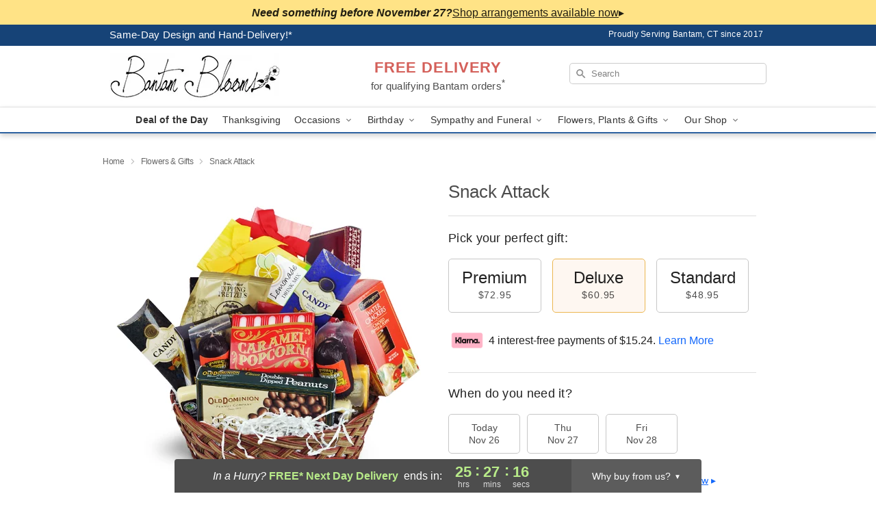

--- FILE ---
content_type: text/html; charset=UTF-8
request_url: https://www.bantamblooms.net/storefronts/datesClosed?fcplus=0
body_size: 990
content:
{"no_delivery_dates":["2025-01-01","2025-01-02","2025-01-03","2025-01-04","2025-01-07","2025-01-09","2025-01-10","2025-01-11","2025-01-18","2025-01-25","2025-01-30","2025-02-01","2025-02-06","2025-02-08","2025-02-13","2025-02-14","2025-02-15","2025-02-20","2025-02-22","2025-03-08","2025-03-12","2025-03-15","2025-03-21","2025-03-28","2025-03-29","2025-03-30","2025-03-31","2025-04-01","2025-04-02","2025-04-03","2025-04-04","2025-04-05","2025-04-06","2025-04-07","2025-04-08","2025-04-09","2025-04-10","2025-04-11","2025-04-12","2025-04-13","2025-04-14","2025-04-15","2025-04-22","2025-04-23","2025-04-24","2025-04-25","2025-04-26","2025-04-29","2025-04-30","2025-05-01","2025-05-02","2025-05-03","2025-05-08","2025-05-09","2025-05-10","2025-05-11","2025-05-13","2025-05-17","2025-05-19","2025-05-20","2025-05-21","2025-05-22","2025-05-23","2025-05-24","2025-05-25","2025-05-26","2025-05-27","2025-05-28","2025-05-29","2025-05-30","2025-05-31","2025-06-07","2025-06-12","2025-06-13","2025-06-14","2025-06-19","2025-06-21","2025-06-24","2025-06-25","2025-06-26","2025-06-27","2025-06-28","2025-06-30","2025-07-01","2025-07-02","2025-07-03","2025-07-04","2025-07-05","2025-07-09","2025-07-12","2025-07-13","2025-07-14","2025-07-15","2025-07-16","2025-07-17","2025-07-18","2025-07-19","2025-07-26","2025-07-30","2025-08-01","2025-08-02","2025-08-05","2025-08-06","2025-08-07","2025-08-08","2025-08-09","2025-08-16","2025-08-22","2025-08-23","2025-08-24","2025-08-25","2025-08-26","2025-08-27","2025-08-28","2025-08-29","2025-08-30","2025-09-01","2025-09-02","2025-09-03","2025-09-04","2025-09-05","2025-09-06","2025-09-11","2025-09-12","2025-09-13","2025-09-15","2025-09-16","2025-09-17","2025-09-18","2025-09-19","2025-09-20","2025-09-22","2025-09-23","2025-09-24","2025-09-25","2025-09-26","2025-09-27","2025-09-29","2025-09-30","2025-10-01","2025-10-02","2025-10-03","2025-10-04","2025-10-07","2025-10-08","2025-10-10","2025-10-11","2025-10-13","2025-10-14","2025-10-15","2025-10-16","2025-10-17","2025-10-18","2025-10-20","2025-10-21","2025-10-22","2025-10-23","2025-10-24","2025-10-25","2025-10-28","2025-10-31","2025-11-01","2025-11-02","2025-11-03","2025-11-04","2025-11-05","2025-11-07","2025-11-08","2025-11-09","2025-11-10","2025-11-11","2025-11-12","2025-11-13","2025-11-14","2025-11-15","2025-11-16","2025-11-17","2025-11-18","2025-11-20","2025-11-22","2025-11-23","2025-11-24","2025-11-25","2025-11-28","2025-11-29","2025-11-30","2025-12-01","2025-12-02","2025-12-06","2025-12-07","2025-12-08","2025-12-09","2025-12-14","2025-12-15","2025-12-16","2025-12-21","2025-12-22","2025-12-23","2025-12-28","2025-12-29","2025-12-30","2026-01-04","2026-01-05","2026-01-06","2026-01-11","2026-01-12","2026-01-13","2026-01-18","2026-01-19","2026-01-20","2026-01-25","2026-01-26","2026-01-27","2026-02-01","2026-02-02","2026-02-03","2026-02-08","2026-02-09","2026-02-10","2026-02-15","2026-02-16","2026-02-17","2026-02-22","2026-02-23","2026-02-24","2025-11-17","2025-11-18","2025-11-19","2025-11-20","2025-11-21","2025-11-22","2025-11-23","2025-11-24","2025-11-25","2025-11-26"],"no_pickup_dates":["2025-01-01","2025-01-02","2025-01-03","2025-01-04","2025-01-07","2025-01-09","2025-01-10","2025-01-11","2025-01-18","2025-01-25","2025-01-30","2025-02-01","2025-02-06","2025-02-08","2025-02-13","2025-02-14","2025-02-15","2025-02-20","2025-02-22","2025-03-08","2025-03-12","2025-03-15","2025-03-21","2025-03-28","2025-03-29","2025-03-30","2025-03-31","2025-04-01","2025-04-02","2025-04-03","2025-04-04","2025-04-05","2025-04-06","2025-04-07","2025-04-08","2025-04-09","2025-04-10","2025-04-11","2025-04-12","2025-04-13","2025-04-14","2025-04-15","2025-04-22","2025-04-23","2025-04-24","2025-04-25","2025-04-26","2025-04-29","2025-04-30","2025-05-01","2025-05-02","2025-05-03","2025-05-08","2025-05-09","2025-05-10","2025-05-11","2025-05-13","2025-05-17","2025-05-19","2025-05-20","2025-05-21","2025-05-22","2025-05-23","2025-05-24","2025-05-25","2025-05-26","2025-05-27","2025-05-28","2025-05-29","2025-05-30","2025-05-31","2025-06-07","2025-06-12","2025-06-13","2025-06-14","2025-06-19","2025-06-21","2025-06-24","2025-06-25","2025-06-26","2025-06-27","2025-06-28","2025-06-30","2025-07-01","2025-07-02","2025-07-03","2025-07-04","2025-07-05","2025-07-09","2025-07-12","2025-07-13","2025-07-14","2025-07-15","2025-07-16","2025-07-17","2025-07-18","2025-07-19","2025-07-26","2025-07-30","2025-08-01","2025-08-02","2025-08-05","2025-08-06","2025-08-07","2025-08-08","2025-08-09","2025-08-16","2025-08-22","2025-08-23","2025-08-24","2025-08-25","2025-08-26","2025-08-27","2025-08-28","2025-08-29","2025-08-30","2025-09-01","2025-09-02","2025-09-03","2025-09-04","2025-09-05","2025-09-06","2025-09-11","2025-09-12","2025-09-13","2025-09-15","2025-09-16","2025-09-17","2025-09-18","2025-09-19","2025-09-20","2025-09-22","2025-09-23","2025-09-24","2025-09-25","2025-09-26","2025-09-27","2025-09-29","2025-09-30","2025-10-01","2025-10-02","2025-10-03","2025-10-04","2025-10-07","2025-10-08","2025-10-10","2025-10-11","2025-10-13","2025-10-14","2025-10-15","2025-10-16","2025-10-17","2025-10-18","2025-10-20","2025-10-21","2025-10-22","2025-10-23","2025-10-24","2025-10-25","2025-10-28","2025-10-31","2025-11-01","2025-11-02","2025-11-03","2025-11-04","2025-11-05","2025-11-06","2025-11-07","2025-11-08","2025-11-09","2025-11-10","2025-11-11","2025-11-12","2025-11-13","2025-11-14","2025-11-15","2025-11-16","2025-11-17","2025-11-18","2025-11-19","2025-11-20","2025-11-21","2025-11-22","2025-11-23","2025-11-24","2025-11-25","2025-11-26","2025-11-27","2025-11-28","2025-11-29","2025-11-30","2025-12-01","2025-12-02","2025-12-03","2025-12-04","2025-12-05","2025-12-06","2025-12-07","2025-12-08","2025-12-09","2025-12-10","2025-12-11","2025-12-12","2025-12-13","2025-12-14","2025-12-15","2025-12-16","2025-12-17","2025-12-18","2025-12-19","2025-12-20","2025-12-21","2025-12-22","2025-12-23","2025-12-24","2025-12-25","2025-12-26","2025-12-27","2025-12-28","2025-12-29","2025-12-30","2025-12-31","2026-01-01","2026-01-02","2026-01-03","2026-01-04","2026-01-05","2026-01-06","2026-01-07","2026-01-08","2026-01-09","2026-01-10","2026-01-11","2026-01-12","2026-01-13","2026-01-14","2026-01-15","2026-01-16","2026-01-17","2026-01-18","2026-01-19","2026-01-20","2026-01-21","2026-01-22","2026-01-23","2026-01-24","2026-01-25","2026-01-26","2026-01-27","2026-01-28","2026-01-29","2026-01-30","2026-01-31","2026-02-01","2026-02-02","2026-02-03","2026-02-04","2026-02-05","2026-02-06","2026-02-07","2026-02-08","2026-02-09","2026-02-10","2026-02-11","2026-02-12","2026-02-13","2026-02-14","2026-02-15","2026-02-16","2026-02-17","2026-02-18","2026-02-19","2026-02-20","2026-02-21","2026-02-22","2026-02-23","2026-02-24","2026-02-25","2026-02-26","2026-02-27","2025-11-17","2025-11-18","2025-11-19","2025-11-20","2025-11-21","2025-11-22","2025-11-23","2025-11-24","2025-11-25","2025-11-26"],"delivery_cutoff_difference":{"y":0,"m":0,"d":0,"h":1,"i":27,"s":19,"weekday":0,"weekday_behavior":0,"first_last_day_of":0,"invert":1,"days":0,"special_type":0,"special_amount":0,"have_weekday_relative":0,"have_special_relative":0},"pickup_cutoff_difference":{"y":0,"m":0,"d":0,"h":1,"i":57,"s":19,"weekday":0,"weekday_behavior":0,"first_last_day_of":0,"invert":1,"days":0,"special_type":0,"special_amount":0,"have_weekday_relative":0,"have_special_relative":0},"pickup_cutoff":"3:00 PM EDT","delivery_cutoff":"2:30 PM EDT","delivery_today":false,"pickup_today":false,"pickup_disabled":true,"delivery_disabled":false,"delivery_cutoff_diff_next":{"y":0,"m":0,"d":1,"h":1,"i":27,"s":19,"weekday":0,"weekday_behavior":0,"first_last_day_of":0,"invert":1,"days":1,"special_type":0,"special_amount":0,"have_weekday_relative":0,"have_special_relative":0},"delivery_next_100hr":true}